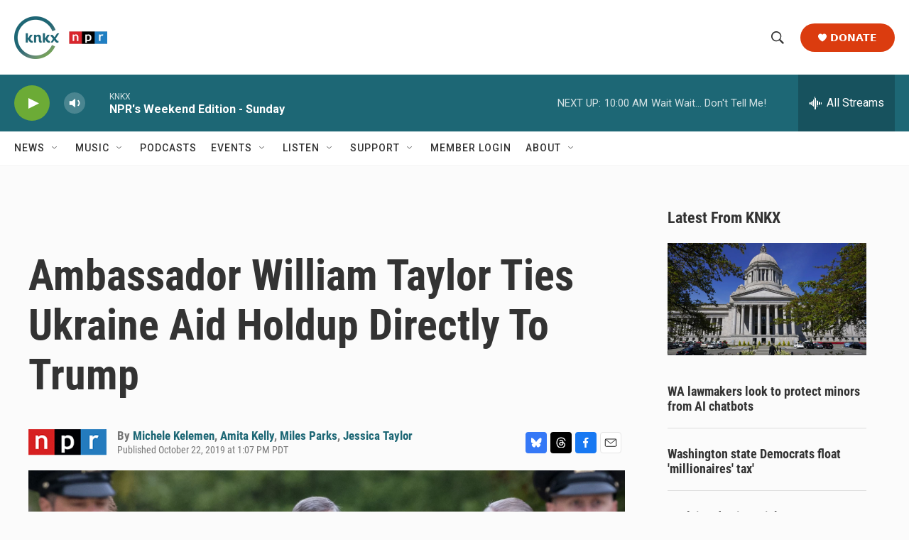

--- FILE ---
content_type: text/html; charset=utf-8
request_url: https://www.google.com/recaptcha/api2/aframe
body_size: 184
content:
<!DOCTYPE HTML><html><head><meta http-equiv="content-type" content="text/html; charset=UTF-8"></head><body><script nonce="YR4d4nrDNF7eTEAFeGKLOg">/** Anti-fraud and anti-abuse applications only. See google.com/recaptcha */ try{var clients={'sodar':'https://pagead2.googlesyndication.com/pagead/sodar?'};window.addEventListener("message",function(a){try{if(a.source===window.parent){var b=JSON.parse(a.data);var c=clients[b['id']];if(c){var d=document.createElement('img');d.src=c+b['params']+'&rc='+(localStorage.getItem("rc::a")?sessionStorage.getItem("rc::b"):"");window.document.body.appendChild(d);sessionStorage.setItem("rc::e",parseInt(sessionStorage.getItem("rc::e")||0)+1);localStorage.setItem("rc::h",'1768756319940');}}}catch(b){}});window.parent.postMessage("_grecaptcha_ready", "*");}catch(b){}</script></body></html>